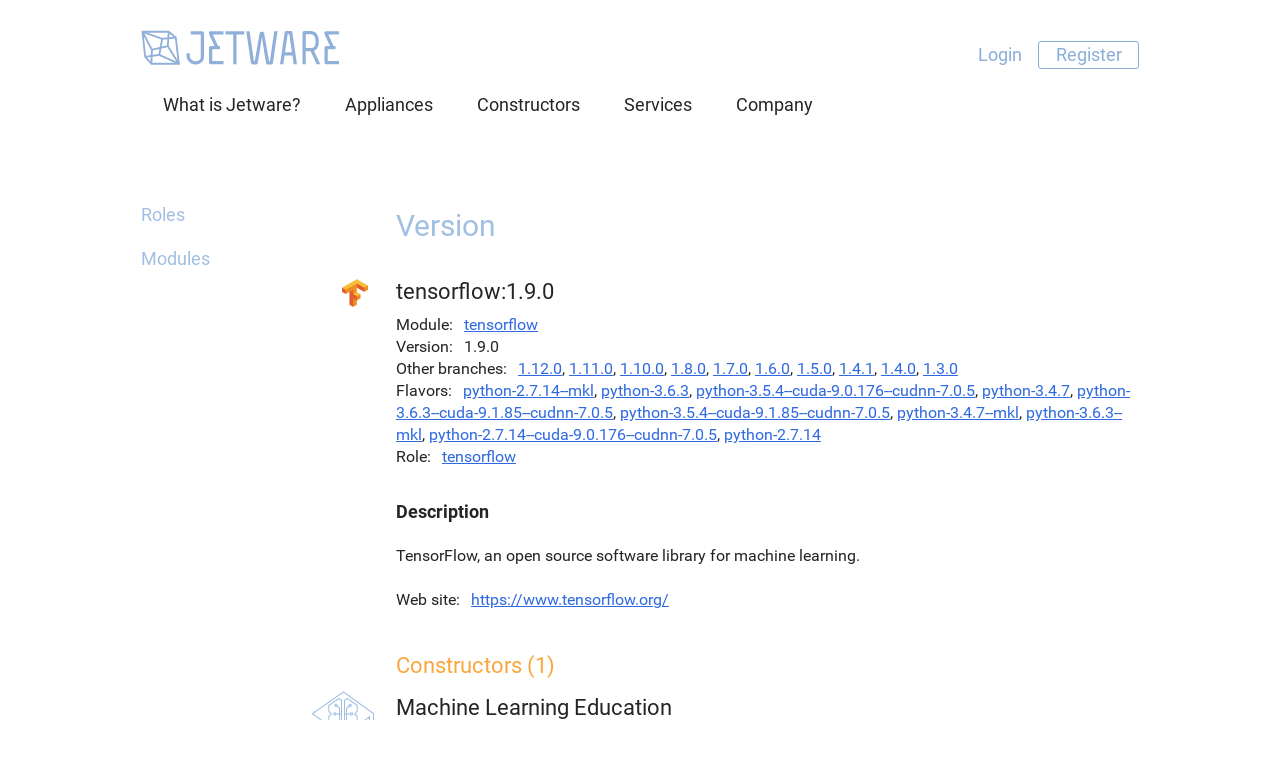

--- FILE ---
content_type: text/html; charset=utf-8
request_url: https://jetware.io/versions/tensorflow:1.9.0
body_size: 3305
content:
<!DOCTYPE html>
<html>
<head>
  <title>Jetware -  version: TensorFlow</title>
  <link href="/favicon.ico" rel="shortcut icon" type="image/x-icon" />
  <meta name="viewport" content="width=device-width, initial-scale=1.0">
  <link href="/assets/application-b8aed0c797d860b4884fd24d2f7d3174.css" media="all" rel="stylesheet" />
  <script src="/assets/application-08a563ee9961c4336324923f89014757.js"></script>
  
</head>
<body class="versions action_show">

<div class="header">
	<div class="wrap">
		<div class="logo"><a href="/"><img alt="Jetware" src="/assets/logo-289496e91dcbb89f8ff7c5377ede6ee9.svg" title="Front Page" /></a></div>
		
		<div class="menu authentication">
			<ul>
				<li class="authenticated"><a data-method="delete" href="/user/sign_out" rel="nofollow">Logout</a></li>
				<li class="authenticated"><a class="highlight" href="/user/profile">Profile</a></li>
				<li class="anonymous"><a href="/user/sign_in">Login</a></li>
				<li class="anonymous"><a class="highlight" href="/user/sign_up">Register</a></li>
<script language=JavaScript>
if ($.cookie('user')) {
	$('.authenticated').show(); $('.anonymous').hide();
} else {
	$('.authenticated').hide(); $('.anonymous').show();
}
</script>
			</ul>
		</div>
		<div class='links menu menu0'><ul class='ContentLink'><li class='menu0'><a href="/page/about"><span>What is Jetware?</span></a></li>
<li class='menu0'><a href="/appliances/jetware"><span>Appliances</span></a></li>
<li class='menu0'><a href="/constructors"><span>Constructors</span></a></li>
<li class='menu0 headline'><a href="/page/services/"><span>Services</span></a></li>
<li class='menu0 headline'><a href="/page/company"><span>Company</span></a></li>
</ul>
</div>
	</div>
</div>
<div class="corpus">
	<div class="wrap">

  <div class='essential content'>
    <div class='sidebar'>
	  <div class='links menu menu1'><ul class='ContentLink'><li class='menu1'><a href="/roles"><span>Roles</span></a></li>
<li class='menu1'><a href="/names"><span>Modules</span></a></li>
</ul>
</div>
	</div>
    <div class='mainbar'>
	  <div class="Content"><div class='Item  content level1'><div class='field_title'>Version</div><div class='field_data'><div class='model_view model_version viewer_module aspect_view'><div class='field_icon'><div class='value'><img alt="Tensorflow" class="aspect_min" src="/ic/packages/min/tensorflow.png" title="Tensorflow-1" /></div>
</div>
<div class='field_id'><div class='value'>tensorflow:1.9.0</div>
</div>
<div class='field_name'><div class='title'>Module</div>
<div class='value'><a href="/names/tensorflow">tensorflow</a></div>
</div>
<div class='field_version'><div class='title'>Version</div>
<div class='value'>1.9.0</div>
</div>
<div class='field_branches'><div class='title'>Other branches</div>
<div class='value'><a href="/versions/tensorflow:1.12.0">1.12.0</a>, <a href="/versions/tensorflow:1.11.0">1.11.0</a>, <a href="/versions/tensorflow:1.10.0">1.10.0</a>, <a href="/versions/tensorflow:1.8.0">1.8.0</a>, <a href="/versions/tensorflow:1.7.0">1.7.0</a>, <a href="/versions/tensorflow:1.6.0">1.6.0</a>, <a href="/versions/tensorflow:1.5.0">1.5.0</a>, <a href="/versions/tensorflow:1.4.1">1.4.1</a>, <a href="/versions/tensorflow:1.4.0">1.4.0</a>, <a href="/versions/tensorflow:1.3.0">1.3.0</a></div>
</div>
<div class='field_flavors'><div class='title'>Flavors</div>
<div class='value'><a href="/packages/tensorflow-1.9.0--python-2.7.14--mkl">python-2.7.14--mkl</a>, <a href="/packages/tensorflow-1.9.0--python-3.6.3">python-3.6.3</a>, <a href="/packages/tensorflow-1.9.0--python-3.5.4--cuda-9.0.176--cudnn-7.0.5">python-3.5.4--cuda-9.0.176--cudnn-7.0.5</a>, <a href="/packages/tensorflow-1.9.0--python-3.4.7">python-3.4.7</a>, <a href="/packages/tensorflow-1.9.0--python-3.6.3--cuda-9.1.85--cudnn-7.0.5">python-3.6.3--cuda-9.1.85--cudnn-7.0.5</a>, <a href="/packages/tensorflow-1.9.0--python-3.5.4--cuda-9.1.85--cudnn-7.0.5">python-3.5.4--cuda-9.1.85--cudnn-7.0.5</a>, <a href="/packages/tensorflow-1.9.0--python-3.4.7--mkl">python-3.4.7--mkl</a>, <a href="/packages/tensorflow-1.9.0--python-3.6.3--mkl">python-3.6.3--mkl</a>, <a href="/packages/tensorflow-1.9.0--python-2.7.14--cuda-9.0.176--cudnn-7.0.5">python-2.7.14--cuda-9.0.176--cudnn-7.0.5</a>, <a href="/packages/tensorflow-1.9.0--python-2.7.14">python-2.7.14</a></div>
</div>
<div class='field_role'><div class='title'>Role</div>
<div class='value'><a href="/roles/tensorflow">tensorflow</a></div>
</div>
<div class='field_description'><div class='title'>Description</div>
<div class='value'><p>TensorFlow, an open source software library for machine learning.</p>
</div>
</div>
<div class='field_website'><div class='title'>Web site</div>
<div class='value'><a href="https://www.tensorflow.org/">https://www.tensorflow.org/</a></div>
</div>
</div></div></div>
<div class='Item  content level2'><div class='field_title'><a href="/versions/tensorflow:1.9.0/constructors"><span>Constructors (1)</span></a></div><div class='field_data'><div class='class_view model_constructor viewer_constructor aspect_viewformodule'><div class='model_view model_constructor viewer_constructor aspect_viewformodule'><div class='field_icon'><div class='value'><img alt="Machine learning education" class="aspect_max" src="/ic/constructors/max/machine_learning_education.png" title="machine_learning_education" /></div>
</div>
<div class='field_title'><div class='value'><a href="/constructors/machine_learning_education">Machine Learning Education</a></div>
</div>
<div class='field_description'><div class='value'><p>The runtime environment constructor for the machine learning and deep learning tutorials and courses.</p>
</div>
</div>
</div></div></div></div>
</div>
	</div>
  </div>
  <div class='essential closing'>
    <div class='fullbar'>
	  <div class="Content"><div class='Item  closing'><div class='field_data'><div class=actions><a class=action href='https://github.com/jetware/jetware_io/blob/master/app/data_yaml/software/roles/tensorflow'>Edit data</a></div></div></div>
</div>
	</div>
  </div>

</div></div>

<div class="outside footer">
	<div class="wrap">
		<div class="menu_podval_sections">
			<div class='links menu menu_podval'><ul class='ContentLink'><li class='menu_podval headline'><a href="/page/company"><span>Company</span></a></li>
<li class='menu_podval'><a href="/page/about"><span>What is Jetware?</span></a></li>
<li class='menu_podval'><a href="/blog"><span>Blog</span></a></li>
<li class='menu_podval'><a href="/page/jobs"><span>Careers</span></a></li>
<li class='menu_podval'><a href="/contacts"><span>Contacts</span></a></li>
</ul>
</div>
<div class='links menu menu_podval'><ul class='ContentLink'><li class='menu_podval headline'>Products</li>
<li class='menu_podval'><a href="/appliances/jetware"><span>Appliances</span></a></li>
<li class='menu_podval'><a href="/constructors"><span>Constructors</span></a></li>
<li class='menu_podval'><a href="/roles"><span>Repository</span></a></li>
<li class='menu_podval'><a href="/launchers/aws_marketplace/appliances"><span>AWS AMIs</span></a></li>
<li class='menu_podval'><a href="http://aise.ai"><span>Data Science</span></a></li>
</ul>
</div>
<div class='links menu menu_podval'><ul class='ContentLink'><li class='menu_podval headline'><a href="/page/services/"><span>Services</span></a></li>
<li class='menu_podval'><a href="/page/services/managed"><span>Managed services</span></a></li>
<li class='menu_podval'><a href="/page/services/support"><span>Open source support</span></a></li>
<li class='menu_podval'><a href="/page/services/professional"><span>Professional services</span></a></li>
</ul>
</div>
<div class='links menu menu_podval'><ul class='ContentLink'><li class='menu_podval headline'><a href="/page/solutions/"><span>Solutions</span></a></li>
<li class='menu_podval'><a href="/page/solutions/web_developers"><span>Web developers</span></a></li>
<li class='menu_podval'><a href="/page/solutions/web_sites"><span>Website owners</span></a></li>
<li class='menu_podval'><a href="/page/solutions/software_developers"><span>Software developers</span></a></li>
<li class='menu_podval'><a href="/page/solutions/industrial"><span>Industrial&#x002f;IoT</span></a></li>
<li class='menu_podval'><a href="/page/solutions/hosting"><span>Hosting providers</span></a></li>
<li class='menu_podval'><a href="/page/solutions/online_services"><span>SaaS providers</span></a></li>
</ul>
</div>
		</div>
		<div class="external_links">
			<div class="social_links">
				<a href="https://twitter.com/jetware_io"><img alt="Twitter" src="/assets/soc/tw-d6472e996f6bb1cdff382113a00cac58.png" title="Jetware on Twitter" /></a>
				<a href="https://facebook.com/jetwareio"><img alt="Facebook" src="/assets/soc/fb-c6bdc152f1604392937d21b29b7d1f33.png" title="Jetware on Facebook" /></a>
			</div>
			<div id='awsmp' class='marketplace'>
				<a href="https://aws.amazon.com/marketplace/seller-profile?id=28db77fa-b6f5-4222-8494-a0ffdce47137">Jetware at Amazon Web Services<br><img alt="AWS Marketplace" src="/assets/ext/awsmp-97c58111771f7c3a3cf559de11a5523b.png" title="Jetware at AWS Marketplace" /></a>
			</div>
			<div id='azuremp' class='marketplace'>
				<a href="https://azuremarketplace.microsoft.com/en-us/marketplace/apps?search=jetware">Jetware at Microsoft Azure<br><img alt="Azure Marketplace" src="/assets/ext/azuremp-5ee19d809ea23fb238525fac609a04aa.png" title="Jetware at Azure Marketplace" /></a>
			</div>
			<div id='googlecl' class='marketplace'>
				<a href="https://console.cloud.google.com/launcher/partners/jetware-public">Jetware on Google Cloud Launcher<br><img alt="Google Cloud Launcher" src="/assets/ext/googlecl-94fa3dcd408423389ceb7d72838f3870.png" title="Jetware on Google Cloud Launcher" /></a>
			</div>
			<div id='vmwarevsx' class='marketplace'>
				<a href="https://marketplace.vmware.com/vsx/company/jetware">Jetware at VMware VSX<br><img alt="VMware Solution Exchange" src="/assets/ext/vmwarevsx-7aaf762bc1495a421307cf74b9f56504.png" title="Jetware at VMware Solution Exchange" /></a>
			</div>
		</div>
	</div>
	<div class="wrap">
		<div class='links menu lang'><ul class='ContentLink'><li class='lang current'><a href="https://jetware.io/versions/tensorflow:1.9.0"><span>English</span><img alt="En" src="/assets/lang/en-9712d68fbb41ebd21d1b20ef468bc322.png" /></a></li>
<li class='lang'><a href="http://it.jetware.io/versions/tensorflow:1.9.0"><span>Italiano</span><img alt="It" src="/assets/lang/it-a8809e6d24105c6138b82092e15a5050.png" /></a></li>
<li class='lang'><a href="http://ru.jetware.io/versions/tensorflow:1.9.0"><span>Русский</span><img alt="Ru" src="/assets/lang/ru-f93e14b882a0d364a5e87efb2368ade6.png" /></a></li>
</ul>
</div>
		<div class="copyright">
			<img alt="Logo podval" src="/assets/logo_podval-6b43026da8cb3dc52e12bd0f90ea9097.png" /><br>
			&copy; 2016&mdash;<script language=javascript>document.write(new Date().getFullYear())</script> <a href=/contacts>Jetware team</a>
		</div>
</div></div>

<script language=JavaScript>
var user=$.cookie('user')
	if (user) {
		$('.authenticated').show(); $('.anonymous').hide();
	} else {
		$('.authenticated').hide(); $('.anonymous').show();
	}
	$('.owner.show').hide();
	$('.owner.hide').show();
	if (user) {
		$('.owner.show.owner_' + user).show();
	   	$('.owner.hide.owner_' + user).hide();
	}
</script>
<script type="text/javascript">
if (document.cookie.indexOf("e=") < 0) {
	var d=new Date();
	d.setDate(d.getDate()+1000);
	document.cookie = "e=" + Math.random() + " " + new Date().getTime()
	+ " " + escape(document.location) + " " + escape(document.referrer)
	+ " ;expires="+d.toGMTString() + " ; path=/";
}
</script>
<script>
  (function(i,s,o,g,r,a,m){i['GoogleAnalyticsObject']=r;i[r]=i[r]||function(){
  (i[r].q=i[r].q||[]).push(arguments)},i[r].l=1*new Date();a=s.createElement(o),
  m=s.getElementsByTagName(o)[0];a.async=1;a.src=g;m.parentNode.insertBefore(a,m)
  })(window,document,'script','https://www.google-analytics.com/analytics.js','ga');
  ga('create', 'UA-42308745-2', 'auto');
  ga('send', 'pageview');
</script>
<script defer src="https://static.cloudflareinsights.com/beacon.min.js/vcd15cbe7772f49c399c6a5babf22c1241717689176015" integrity="sha512-ZpsOmlRQV6y907TI0dKBHq9Md29nnaEIPlkf84rnaERnq6zvWvPUqr2ft8M1aS28oN72PdrCzSjY4U6VaAw1EQ==" data-cf-beacon='{"version":"2024.11.0","token":"6c4777abfdd14c2fb6b174afe9147322","r":1,"server_timing":{"name":{"cfCacheStatus":true,"cfEdge":true,"cfExtPri":true,"cfL4":true,"cfOrigin":true,"cfSpeedBrain":true},"location_startswith":null}}' crossorigin="anonymous"></script>
</body>
</html>


--- FILE ---
content_type: image/svg+xml
request_url: https://jetware.io/assets/logo-289496e91dcbb89f8ff7c5377ede6ee9.svg
body_size: 2097
content:
<?xml version="1.0" encoding="utf-8"?>
<!-- Generator: Adobe Illustrator 15.1.0, SVG Export Plug-In . SVG Version: 6.00 Build 0)  -->
<!DOCTYPE svg PUBLIC "-//W3C//DTD SVG 1.1//EN" "http://www.w3.org/Graphics/SVG/1.1/DTD/svg11.dtd" [
	<!ENTITY ns_extend "http://ns.adobe.com/Extensibility/1.0/">
	<!ENTITY ns_ai "http://ns.adobe.com/AdobeIllustrator/10.0/">
	<!ENTITY ns_graphs "http://ns.adobe.com/Graphs/1.0/">
	<!ENTITY ns_vars "http://ns.adobe.com/Variables/1.0/">
	<!ENTITY ns_imrep "http://ns.adobe.com/ImageReplacement/1.0/">
	<!ENTITY ns_sfw "http://ns.adobe.com/SaveForWeb/1.0/">
	<!ENTITY ns_custom "http://ns.adobe.com/GenericCustomNamespace/1.0/">
	<!ENTITY ns_adobe_xpath "http://ns.adobe.com/XPath/1.0/">
]>
<svg version="1.1" id="Layer_1" xmlns:x="&ns_extend;" xmlns:i="&ns_ai;" xmlns:graph="&ns_graphs;"
	 xmlns="http://www.w3.org/2000/svg" xmlns:xlink="http://www.w3.org/1999/xlink" x="0px" y="0px" width="516.375px" height="94px"
	 viewBox="0 0 516.375 94" enable-background="new 0 0 516.375 94" xml:space="preserve">
<metadata>
	<sfw  xmlns="&ns_sfw;">
		<slices></slices>
		<sliceSourceBounds  height="88.344" width="514.438" x="23.103" y="-124.94" bottomLeftOrigin="true"></sliceSourceBounds>
	</sfw>
</metadata>
<g>
	<g>
		<g>
			<polygon fill="none" stroke="#90B0DA" stroke-width="4.7908" stroke-miterlimit="10" points="3.772,4.492 10.879,69.893 
				26.996,88.045 98.524,88.045 90.505,19.579 72.252,4.492 			"/>
			
				<line fill="none" stroke="#90B0DA" stroke-width="4.7908" stroke-miterlimit="10" x1="3.772" y1="4.492" x2="55.07" y2="23.068"/>
			
				<line fill="none" stroke="#90B0DA" stroke-width="4.7908" stroke-miterlimit="10" x1="55.07" y1="23.068" x2="90.505" y2="19.579"/>
			
				<line fill="none" stroke="#90B0DA" stroke-width="4.7908" stroke-miterlimit="10" x1="55.07" y1="23.068" x2="47.561" y2="65.022"/>
			
				<line fill="none" stroke="#90B0DA" stroke-width="4.7908" stroke-miterlimit="10" x1="47.561" y1="65.022" x2="10.879" y2="69.893"/>
			
				<line fill="none" stroke="#90B0DA" stroke-width="4.7908" stroke-miterlimit="10" x1="98.524" y1="88.045" x2="47.561" y2="65.022"/>
		</g>
		<g>
			
				<line fill="none" stroke="#90B0DA" stroke-width="4.7908" stroke-miterlimit="10" x1="3.772" y1="4.492" x2="28.309" y2="51.603"/>
			
				<line fill="none" stroke="#90B0DA" stroke-width="4.7908" stroke-miterlimit="10" x1="28.309" y1="51.603" x2="26.996" y2="88.045"/>
			
				<line fill="none" stroke="#90B0DA" stroke-width="4.7908" stroke-miterlimit="10" x1="72.252" y1="4.492" x2="69.79" y2="42.161"/>
			
				<line fill="none" stroke="#90B0DA" stroke-width="4.7908" stroke-miterlimit="10" x1="69.79" y1="42.161" x2="98.524" y2="88.045"/>
			
				<line fill="none" stroke="#90B0DA" stroke-width="4.7908" stroke-miterlimit="10" x1="28.309" y1="51.603" x2="69.79" y2="42.161"/>
		</g>
	</g>
	<g>
		<g>
			<path fill="#90B0DA" d="M394.412,7.676c-0.06-0.234-0.314-1.682-0.438-2.078c-0.529-1.783-2.13-3.095-4.061-3.244h-5.717h-0.047
				h-5.718c-1.932,0.149-3.531,1.461-4.061,3.244c-0.121,0.396-0.378,1.844-0.437,2.078L362.143,89.26h8.581l3.247-22.505h20.405
				l3.247,22.505h8.58L394.412,7.676z M375.197,58.261l6.847-47.481h4.259l6.847,47.481H375.197z"/>
		</g>
		<polygon fill="#90B0DA" points="269.108,3.239 219.871,3.239 219.871,11.734 240.248,11.734 240.248,89.313 248.732,89.313 
			248.732,11.734 269.108,11.734 		"/>
		<path fill="#90B0DA" d="M164.12,7.795c0-2.414-1.878-4.334-4.248-4.514l-30.061-0.042v8.496l25.817-0.017v57.819
			c-0.033,1.449-0.214,3.228-0.34,3.685c-0.615,1.834-1.376,3.63-3.929,5.499c-1.652,1.219-4.007,2.497-8.912,2.781
			c-2.974,0.175-6.043-0.576-8.25-1.995c-7.31-4.651-7.329-11.454-7.346-16.701l-0.004-2.381h-8.492l0.004,2.689
			c0.021,5.325,0.051,16.408,11.274,23.551c3.374,2.155,7.678,3.344,11.986,3.344c0.438,0,0.87-0.009,1.297-0.039
			c5.605-0.312,9.753-1.672,13.469-4.412c4.34-3.182,5.945-6.648,6.949-9.62c0.596-1.768,0.741-4.895,0.786-6.271V15.496l0,0V8.01
			C164.12,8.01,164.12,7.87,164.12,7.795z"/>
		<path fill="#90B0DA" d="M347.04,3.239l-11.307,78.38h-2.106L320.889,8.952c-0.047-0.155-0.273-1.048-0.444-1.519
			c-0.604-1.659-2.145-2.854-3.981-2.997h-3.17c-1.841,0.143-3.38,1.338-3.98,2.997c-0.164,0.47-0.395,1.363-0.448,1.519
			l-12.615,72.667h-2.106l-11.304-78.38h-8.577l11.691,81.075c0,0,0.146,1.28,0.593,2.477c0.229,0.636,0.686,1.398,1.127,1.873
			c0.754,0.789,1.779,1.306,2.939,1.394h9.268c1.305-0.101,2.453-0.724,3.219-1.661c0.404-0.492,0.702-1.072,0.868-1.706
			c0.093-0.354,0.379-1.927,0.409-2.211l4.311-25.433l6.256-40.651l6.262,40.674l4.297,25.41c0.041,0.284,0.319,1.857,0.408,2.211
			c0.171,0.634,0.471,1.214,0.873,1.706c0.77,0.938,1.919,1.561,3.216,1.661h9.269c1.154-0.088,2.19-0.604,2.938-1.394
			c0.445-0.475,0.896-1.237,1.131-1.873c0.445-1.196,0.584-2.477,0.584-2.477l11.697-81.075H347.04z"/>
		<g>
			<path fill="#90B0DA" d="M429.294,55.403h12.36l15.951,33.883h9.385L450.477,54.22c5.874-2.132,12.57-8.031,12.57-23.892
				c0-6.813-0.64-13.969-5.318-20.063c-6.096-7.943-15.646-7.916-21.424-7.906H436.3h-0.664h-10.53v0.066
				c-2.317,0.177-4.134,2.017-4.217,4.35h-0.033v6.796l-0.052,75.716h8.49V55.403z M429.294,11.005
				c1.568-0.162,4.7-0.162,6.342-0.162h0.686c4.989-0.029,11.131-0.021,14.667,4.583c2.962,3.867,3.568,8.75,3.568,14.902
				c0,8.34-2.074,13.583-6.183,15.575c-0.352,0.177-0.622,0.265-1.103,0.451c-0.773,0.304-1.893,0.472-2.813,0.564h-15.164V11.005z"
				/>
		</g>
		<path fill="#90B0DA" d="M214.671,3.25L182.59,3.254l-0.83-0.013c0,0-2.038-0.021-3.429,1.136
			c-0.987,0.816-1.714,2.033-1.714,3.412c0,0.387,0.051,0.807,0.149,1.242c0.04,0.185,0.14,0.568,0.307,1.066
			c0.297,0.894,0.731,1.823,1.404,3.505l10.097,22.124l3.433,6.25l-0.581,0.002L181.19,41.97v0.063
			c-1.942,0.134-3.52,1.449-4.037,3.244c-0.089,0.301-0.234,0.934-0.234,0.934v4.399h0.022v33.629l0.042,0.855
			c0.161,2.259,1.929,4.027,4.177,4.196l0.866,0.06h32.645v-8.49l-29.241,0.005V50.469h20.618v-8.496h-5.288l-13.81-30.235h27.721
			V3.25z"/>
		<path fill="#90B0DA" d="M515.541,3.271l-32.083,0.002l-0.83-0.011c0,0-2.037-0.023-3.431,1.136
			c-0.984,0.816-1.713,2.031-1.713,3.414c0,0.385,0.056,0.804,0.15,1.238c0.038,0.185,0.141,0.57,0.306,1.066
			c0.3,0.895,0.732,1.823,1.406,3.505l10.097,22.124l3.433,6.252l-0.579,0.002l-10.237-0.01v0.063
			c-1.94,0.136-3.523,1.451-4.038,3.246c-0.088,0.3-0.233,0.934-0.233,0.934v4.399h0.023v33.631l0.041,0.854
			c0.16,2.259,1.926,4.025,4.179,4.196l0.862,0.058h32.647v-8.488l-29.244,0.005V50.49h20.62v-8.498h-5.291l-13.808-30.235h27.723
			V3.271z"/>
	</g>
</g>
</svg>
